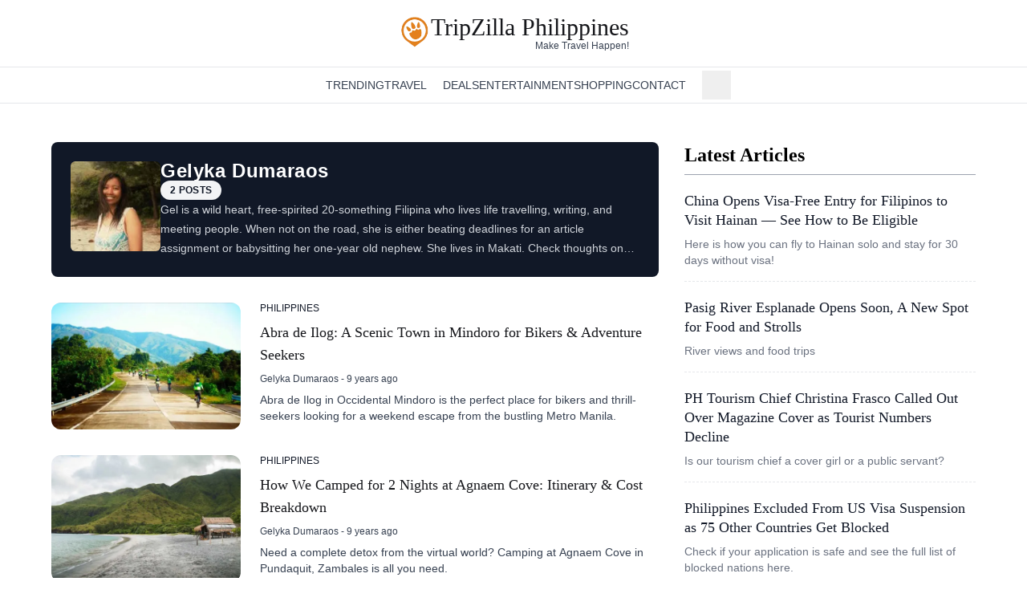

--- FILE ---
content_type: text/html;charset=utf-8
request_url: https://www.tripzilla.ph/author/gelyka-dumaraos/
body_size: 12159
content:
<!DOCTYPE html><html  lang="en-PH"><head><meta charset="utf-8"><meta name="viewport" content="width=device-width, initial-scale=1"><title>Gelyka Dumaraos, Author at TripZilla Philippines - Page 1</title><style>.details-element[open] .icon-element[data-v-57e6dc2e]{transform:rotate(90deg)}details>summary.list-none[data-v-57e6dc2e]::-webkit-details-marker,details>summary.list-none[data-v-57e6dc2e]::marker{display:none}</style><link rel="stylesheet" href="/_nuxt/entry.BuA_LRsw.css" crossorigin><style>:where(.i-mdi\:chevron-down){display:inline-block;width:1em;height:1em;background-color:currentColor;-webkit-mask-image:var(--svg);mask-image:var(--svg);-webkit-mask-repeat:no-repeat;mask-repeat:no-repeat;-webkit-mask-size:100% 100%;mask-size:100% 100%;--svg:url("data:image/svg+xml,%3Csvg xmlns='http://www.w3.org/2000/svg' viewBox='0 0 24 24' width='24' height='24'%3E%3Cpath fill='black' d='M7.41 8.58L12 13.17l4.59-4.59L18 10l-6 6l-6-6z'/%3E%3C/svg%3E")}:where(.i-pajamas\:hamburger){display:inline-block;width:1em;height:1em;background-color:currentColor;-webkit-mask-image:var(--svg);mask-image:var(--svg);-webkit-mask-repeat:no-repeat;mask-repeat:no-repeat;-webkit-mask-size:100% 100%;mask-size:100% 100%;--svg:url("data:image/svg+xml,%3Csvg xmlns='http://www.w3.org/2000/svg' viewBox='0 0 16 16' width='16' height='16'%3E%3Cpath fill='black' fill-rule='evenodd' d='M0 3.75A.75.75 0 0 1 .75 3h14.5a.75.75 0 0 1 0 1.5H.75A.75.75 0 0 1 0 3.75M0 8a.75.75 0 0 1 .75-.75h14.5a.75.75 0 0 1 0 1.5H.75A.75.75 0 0 1 0 8m.75 3.5a.75.75 0 0 0 0 1.5h14.5a.75.75 0 0 0 0-1.5z' clip-rule='evenodd'/%3E%3C/svg%3E")}:where(.i-ri\:facebook-circle-fill){display:inline-block;width:1em;height:1em;background-color:currentColor;-webkit-mask-image:var(--svg);mask-image:var(--svg);-webkit-mask-repeat:no-repeat;mask-repeat:no-repeat;-webkit-mask-size:100% 100%;mask-size:100% 100%;--svg:url("data:image/svg+xml,%3Csvg xmlns='http://www.w3.org/2000/svg' viewBox='0 0 24 24' width='24' height='24'%3E%3Cpath fill='black' d='M12.001 2c-5.523 0-10 4.477-10 10c0 4.991 3.657 9.128 8.438 9.878v-6.987h-2.54V12h2.54V9.797c0-2.506 1.492-3.89 3.777-3.89c1.094 0 2.238.195 2.238.195v2.46h-1.26c-1.243 0-1.63.771-1.63 1.562V12h2.773l-.443 2.89h-2.33v6.988C18.344 21.129 22 16.992 22 12c0-5.523-4.477-10-10-10'/%3E%3C/svg%3E")}:where(.i-ri\:instagram-line){display:inline-block;width:1em;height:1em;background-color:currentColor;-webkit-mask-image:var(--svg);mask-image:var(--svg);-webkit-mask-repeat:no-repeat;mask-repeat:no-repeat;-webkit-mask-size:100% 100%;mask-size:100% 100%;--svg:url("data:image/svg+xml,%3Csvg xmlns='http://www.w3.org/2000/svg' viewBox='0 0 24 24' width='24' height='24'%3E%3Cpath fill='black' d='M12.001 9a3 3 0 1 0 0 6a3 3 0 0 0 0-6m0-2a5 5 0 1 1 0 10a5 5 0 0 1 0-10m6.5-.25a1.25 1.25 0 0 1-2.5 0a1.25 1.25 0 0 1 2.5 0M12.001 4c-2.474 0-2.878.007-4.029.058c-.784.037-1.31.142-1.798.332a2.9 2.9 0 0 0-1.08.703a2.9 2.9 0 0 0-.704 1.08c-.19.49-.295 1.015-.331 1.798C4.007 9.075 4 9.461 4 12c0 2.475.007 2.878.058 4.029c.037.783.142 1.31.331 1.797c.17.435.37.748.702 1.08c.337.336.65.537 1.08.703c.494.191 1.02.297 1.8.333C9.075 19.994 9.461 20 12 20c2.475 0 2.878-.007 4.029-.058c.782-.037 1.308-.142 1.797-.331a2.9 2.9 0 0 0 1.08-.703c.337-.336.538-.649.704-1.08c.19-.492.296-1.018.332-1.8c.052-1.103.058-1.49.058-4.028c0-2.474-.007-2.878-.058-4.029c-.037-.782-.143-1.31-.332-1.798a2.9 2.9 0 0 0-.703-1.08a2.9 2.9 0 0 0-1.08-.704c-.49-.19-1.016-.295-1.798-.331C14.926 4.006 14.54 4 12 4m0-2c2.717 0 3.056.01 4.123.06c1.064.05 1.79.217 2.427.465c.66.254 1.216.598 1.772 1.153a4.9 4.9 0 0 1 1.153 1.772c.247.637.415 1.363.465 2.428c.047 1.066.06 1.405.06 4.122s-.01 3.056-.06 4.122s-.218 1.79-.465 2.428a4.9 4.9 0 0 1-1.153 1.772a4.9 4.9 0 0 1-1.772 1.153c-.637.247-1.363.415-2.427.465c-1.067.047-1.406.06-4.123.06s-3.056-.01-4.123-.06c-1.064-.05-1.789-.218-2.427-.465a4.9 4.9 0 0 1-1.772-1.153a4.9 4.9 0 0 1-1.153-1.772c-.248-.637-.415-1.363-.465-2.428C2.012 15.056 2 14.717 2 12s.01-3.056.06-4.122s.217-1.79.465-2.428a4.9 4.9 0 0 1 1.153-1.772A4.9 4.9 0 0 1 5.45 2.525c.637-.248 1.362-.415 2.427-.465C8.945 2.013 9.284 2 12.001 2'/%3E%3C/svg%3E")}:where(.i-ri\:twitter-x-line){display:inline-block;width:1em;height:1em;background-color:currentColor;-webkit-mask-image:var(--svg);mask-image:var(--svg);-webkit-mask-repeat:no-repeat;mask-repeat:no-repeat;-webkit-mask-size:100% 100%;mask-size:100% 100%;--svg:url("data:image/svg+xml,%3Csvg xmlns='http://www.w3.org/2000/svg' viewBox='0 0 24 24' width='24' height='24'%3E%3Cpath fill='black' d='M10.488 14.651L15.25 21h7l-7.858-10.478L20.93 3h-2.65l-5.117 5.886L8.75 3h-7l7.51 10.015L2.32 21h2.65zM16.25 19L5.75 5h2l10.5 14z'/%3E%3C/svg%3E")}:where(.i-ri\:youtube-fill){display:inline-block;width:1em;height:1em;background-color:currentColor;-webkit-mask-image:var(--svg);mask-image:var(--svg);-webkit-mask-repeat:no-repeat;mask-repeat:no-repeat;-webkit-mask-size:100% 100%;mask-size:100% 100%;--svg:url("data:image/svg+xml,%3Csvg xmlns='http://www.w3.org/2000/svg' viewBox='0 0 24 24' width='24' height='24'%3E%3Cpath fill='black' d='M12.244 4c.534.003 1.87.016 3.29.073l.504.022c1.429.067 2.857.183 3.566.38c.945.266 1.687 1.04 1.938 2.022c.4 1.56.45 4.602.456 5.339l.001.152v.174c-.007.737-.057 3.78-.457 5.339c-.254.985-.997 1.76-1.938 2.022c-.709.197-2.137.313-3.566.38l-.504.023c-1.42.056-2.756.07-3.29.072l-.235.001h-.255c-1.13-.007-5.856-.058-7.36-.476c-.944-.266-1.687-1.04-1.938-2.022c-.4-1.56-.45-4.602-.456-5.339v-.326c.006-.737.056-3.78.456-5.339c.254-.985.997-1.76 1.939-2.021c1.503-.419 6.23-.47 7.36-.476zM9.999 8.5v7l6-3.5z'/%3E%3C/svg%3E")}:where(.i-tdesign\:home){display:inline-block;width:1em;height:1em;background-color:currentColor;-webkit-mask-image:var(--svg);mask-image:var(--svg);-webkit-mask-repeat:no-repeat;mask-repeat:no-repeat;-webkit-mask-size:100% 100%;mask-size:100% 100%;--svg:url("data:image/svg+xml,%3Csvg xmlns='http://www.w3.org/2000/svg' viewBox='0 0 24 24' width='24' height='24'%3E%3Cg fill='none'%3E%3Cpath d='m3 10l9-7.5l9 7.5v11H3z'/%3E%3Cpath d='M9 14h6v7H9z'/%3E%3Cpath stroke='black' stroke-linecap='square' stroke-width='2' d='M9 14h6v7H9z'/%3E%3Cpath stroke='black' stroke-linecap='square' stroke-width='2' d='m3 10l9-7.5l9 7.5v11H3z'/%3E%3C/g%3E%3C/svg%3E")}:where(.i-tdesign\:search){display:inline-block;width:1em;height:1em;background-color:currentColor;-webkit-mask-image:var(--svg);mask-image:var(--svg);-webkit-mask-repeat:no-repeat;mask-repeat:no-repeat;-webkit-mask-size:100% 100%;mask-size:100% 100%;--svg:url("data:image/svg+xml,%3Csvg xmlns='http://www.w3.org/2000/svg' viewBox='0 0 24 24' width='24' height='24'%3E%3Cg fill='none'%3E%3Cpath d='M15.803 15.803A7.5 7.5 0 1 1 5.197 5.197a7.5 7.5 0 0 1 10.606 10.606'/%3E%3Cpath stroke='black' stroke-linecap='square' stroke-width='2' d='m15.803 15.804l5.303 5.303m-5.303-5.304A7.5 7.5 0 1 1 5.197 5.197a7.5 7.5 0 0 1 10.606 10.606Z'/%3E%3C/g%3E%3C/svg%3E")}</style><link rel="modulepreload" as="script" crossorigin href="/_nuxt/BpQo8uwf.js"><link rel="modulepreload" as="script" crossorigin href="/_nuxt/CzV4rIBE.js"><link rel="modulepreload" as="script" crossorigin href="/_nuxt/CJ1YAJU_.js"><link rel="modulepreload" as="script" crossorigin href="/_nuxt/O47qwzGp.js"><link rel="modulepreload" as="script" crossorigin href="/_nuxt/Cq-YGNXL.js"><link rel="modulepreload" as="script" crossorigin href="/_nuxt/Dbfci74Q.js"><link rel="modulepreload" as="script" crossorigin href="/_nuxt/ISHsfvXf.js"><link rel="modulepreload" as="script" crossorigin href="/_nuxt/C-73MKcS.js"><link rel="modulepreload" as="script" crossorigin href="/_nuxt/BMMX6F1a.js"><link rel="modulepreload" as="script" crossorigin href="/_nuxt/DlFal0zP.js"><link rel="modulepreload" as="script" crossorigin href="/_nuxt/71gYvfcA.js"><link rel="modulepreload" as="script" crossorigin href="/_nuxt/Dkck63ou.js"><link rel="preload" as="fetch" fetchpriority="low" crossorigin="anonymous" href="/_nuxt/builds/meta/f3d1d2b0-e853-43d8-a749-2691752c9ed8.json"><meta name="facebook-domain-verification" content="kvku39u8cvwjiza5fc7uwgzev7dn8c"><link rel="icon" type="image/x-icon" href="/favicon.ico"><link rel="apple-touch-icon" sizes="57x57" href="/favicons/apple-icon-57x57.png"><link rel="apple-touch-icon" sizes="60x60" href="/favicons/apple-icon-60x60.png"><link rel="apple-touch-icon" sizes="72x72" href="/favicons/apple-icon-72x72.png"><link rel="apple-touch-icon" sizes="76x76" href="/favicons/apple-icon-76x76.png"><link rel="apple-touch-icon" sizes="114x114" href="/favicons/apple-icon-114x114.png"><link rel="apple-touch-icon" sizes="120x120" href="/favicons/apple-icon-120x120.png"><link rel="apple-touch-icon" sizes="144x144" href="/favicons/apple-icon-144x144.png"><link rel="apple-touch-icon" sizes="152x152" href="/favicons/apple-icon-152x152.png"><link rel="apple-touch-icon" sizes="180x180" href="/favicons/apple-icon-180x180.png"><link rel="icon" type="image/png" sizes="192x192" href="/favicons/android-icon-192x192.png"><link rel="icon" type="image/png" sizes="32x32" href="/favicons/favicon-32x32.png"><link rel="icon" type="image/png" sizes="96x96" href="/favicons/favicon-96x96.png"><link rel="icon" type="image/png" sizes="16x16" href="/favicons/favicon-16x16.png"><link rel="manifest" href="/favicons/manifest.json"><script>(function(w,d,s,l,i){w[l]=w[l]||[];w[l].push({'gtm.start':
            new Date().getTime(),event:'gtm.js'});var f=d.getElementsByTagName(s)[0],
            j=d.createElement(s),dl=l!='dataLayer'?'&l='+l:'';j.async=true;j.src=
            'https://www.googletagmanager.com/gtm.js?id='+i+dl;f.parentNode.insertBefore(j,f);
            })(window,document,'script','dataLayer','GTM-TH2XDX55');</script><script>(function (s, t, a, y, twenty, two) {
    s.Stay22 = s.Stay22 || {};
    s.Stay22.params = { lmaID: '68273db64322fa292001f064' };
    twenty = t.createElement(a);
    two = t.getElementsByTagName(a)[0];
    twenty.async = 1;
    twenty.src = y;
    two.parentNode.insertBefore(twenty, two);
  })(window, document, 'script', 'https://scripts.stay22.com/letmeallez.js');
</script><link rel="canonical" href="https://www.tripzilla.ph/author/gelyka-dumaraos/"><meta name="description" content><meta property="og:title" content="Gelyka Dumaraos"><meta property="og:description" content="Gel is a wild heart, free-spirited 20-something Filipina who lives life travelling, writing, and meeting people. When not on the road, she is either beating deadlines for an article assignment or babysitting her one-year old nephew. She lives in Makati. Check thoughts on travel, life, and love at <a href=&quot;http://www.musingsandpathways.com/&quot;>Musings and Pathways</a>."><meta property="og:image" content="https://static.tripzilla.ph/media/122393/conversions/Gelyka-Dumaraos-w512.webp"><meta property="og:url" content="https://www.tripzilla.ph/author/gelyka-dumaraos/"><meta name="twitter:title" content="Gelyka Dumaraos"><meta name="twitter:description" content="Gel is a wild heart, free-spirited 20-something Filipina who lives life travelling, writing, and meeting people. When not on the road, she is either beating deadlines for an article assignment or babysitting her one-year old nephew. She lives in Makati. Check thoughts on travel, life, and love at <a href=&quot;http://www.musingsandpathways.com/&quot;>Musings and Pathways</a>."><meta name="twitter:image" content="https://static.tripzilla.ph/media/122393/conversions/Gelyka-Dumaraos-w512.webp"><meta name="twitter:card" content="summary"><script type="module" src="/_nuxt/BpQo8uwf.js" crossorigin></script></head><body><div id="__nuxt"><div class="flex min-h-screen flex-col bg-white font-sans"><div class="relative mx-auto flex w-full flex-col bg-white sm:py-0" data-v-57e6dc2e><div class="relative z-30 flex flex-col items-center border-b border-gray-100 bg-white px-4 text-center sm:mx-auto sm:border-none sm:px-0" data-v-57e6dc2e><div class="flex w-full items-center justify-between py-2 sm:py-5" data-v-57e6dc2e><a href="/" class="text-xl font-bold" data-v-57e6dc2e><div class="flex items-center gap-1 sm:items-start" data-v-57e6dc2e><img src="/img/logo-orange.webp" width="150" height="150" alt="TripZilla Logo" class="size-[30px] md:size-[40px]"><div class="text-[#16171b] flex flex-col items-end"><span class="font-serif text-xl font-normal leading-[1.12] md:text-3xl md:leading-[.9]">TripZilla Philippines</span><span class="text-gray-700 inline-block pl-1 pt-1 font-sans text-[11px] font-medium leading-none sm:mt-0 sm:text-xs sm:leading-none"> Make Travel Happen! </span></div></div></a><div class="block sm:hidden" data-v-57e6dc2e><button class="p-2" aria-label="Open Navigation" data-v-57e6dc2e><span class="iconify i-pajamas:hamburger h-5 w-5 text-gray-700" aria-hidden="true" style="" data-v-57e6dc2e></span></button></div></div></div><ul class="hidden flex-wrap justify-center border-y border-gray-200 px-1 sm:flex sm:items-center sm:gap-x-6" data-v-57e6dc2e><li data-v-57e6dc2e><a href="/" class="flex items-center p-2" aria-label="Homepage" data-v-57e6dc2e><span class="iconify i-tdesign:home h-5 w-5 text-gray-700" aria-hidden="true" style="" data-v-57e6dc2e></span></a></li><!--[--><li class="group relative flex cursor-pointer whitespace-nowrap py-3 text-sm font-medium uppercase text-gray-700 hover:text-orange-600" data-v-57e6dc2e><a href="/category/trending" class="" data-v-57e6dc2e>Trending</a><!----><!----></li><li class="group relative flex cursor-pointer whitespace-nowrap py-3 text-sm font-medium uppercase text-gray-700 hover:text-orange-600" data-v-57e6dc2e><a href="/category/travel" class="" data-v-57e6dc2e>Travel</a><span class="iconify i-mdi:chevron-down h-5 w-5" aria-hidden="true" style="" data-v-57e6dc2e></span><ul class="absolute z-10 hidden min-w-[240px] translate-y-6 flex-col gap-1 whitespace-nowrap rounded bg-white py-3 shadow-lg before:absolute before:inset-x-0 before:top-0 before:-translate-y-3 before:py-2 group-hover:flex" data-v-57e6dc2e><!--[--><li class="relative z-20" data-v-57e6dc2e><a href="/category/travel/travel-inspiration" class="block px-5 py-2 text-[13px] font-medium text-gray-700 hover:bg-gray-50 hover:text-orange-600" data-v-57e6dc2e>Travel Inspiration</a></li><li class="relative z-20" data-v-57e6dc2e><a href="/category/travel/travel-stories" class="block px-5 py-2 text-[13px] font-medium text-gray-700 hover:bg-gray-50 hover:text-orange-600" data-v-57e6dc2e>Travel Stories</a></li><li class="relative z-20" data-v-57e6dc2e><a href="/category/travel/trip-planning" class="block px-5 py-2 text-[13px] font-medium text-gray-700 hover:bg-gray-50 hover:text-orange-600" data-v-57e6dc2e>Trip Planning</a></li><!--]--></ul></li><li class="group relative flex cursor-pointer whitespace-nowrap py-3 text-sm font-medium uppercase text-gray-700 hover:text-orange-600" data-v-57e6dc2e><a href="/deals" class="" data-v-57e6dc2e>Deals</a><!----><!----></li><li class="group relative flex cursor-pointer whitespace-nowrap py-3 text-sm font-medium uppercase text-gray-700 hover:text-orange-600" data-v-57e6dc2e><a href="/category/digital-life/entertainment" class="" data-v-57e6dc2e>Entertainment</a><!----><!----></li><li class="group relative flex cursor-pointer whitespace-nowrap py-3 text-sm font-medium uppercase text-gray-700 hover:text-orange-600" data-v-57e6dc2e><a href="/category/shopping" class="" data-v-57e6dc2e>Shopping</a><!----><!----></li><li class="group relative flex cursor-pointer whitespace-nowrap py-3 text-sm font-medium uppercase text-gray-700 hover:text-orange-600" data-v-57e6dc2e><a href="https://www.tripzilla.com/advertise-with-us" rel="noopener noreferrer" target="_blank" data-v-57e6dc2e>Contact</a><span class="iconify i-mdi:chevron-down h-5 w-5" aria-hidden="true" style="" data-v-57e6dc2e></span><ul class="absolute z-10 hidden min-w-[240px] translate-y-6 flex-col gap-1 whitespace-nowrap rounded bg-white py-3 shadow-lg before:absolute before:inset-x-0 before:top-0 before:-translate-y-3 before:py-2 group-hover:flex" data-v-57e6dc2e><!--[--><li class="relative z-20" data-v-57e6dc2e><a href="https://www.tripzilla.com/advertise-with-us" rel="noopener noreferrer" target="_blank" class="block px-5 py-2 text-[13px] font-medium text-gray-700 hover:bg-gray-50 hover:text-orange-600" data-v-57e6dc2e>Advertise with Us</a></li><li class="relative z-20" data-v-57e6dc2e><a href="/contact-us" class="block px-5 py-2 text-[13px] font-medium text-gray-700 hover:bg-gray-50 hover:text-orange-600" data-v-57e6dc2e>Contact Us</a></li><li class="relative z-20" data-v-57e6dc2e><a href="/about" class="block px-5 py-2 text-[13px] font-medium text-gray-700 hover:bg-gray-50 hover:text-orange-600" data-v-57e6dc2e>Our Team</a></li><li class="relative z-20" data-v-57e6dc2e><a href="/tripzilla-philippines-careers" class="block px-5 py-2 text-[13px] font-medium text-gray-700 hover:bg-gray-50 hover:text-orange-600" data-v-57e6dc2e>Careers</a></li><!--]--></ul></li><!--]--><div class="relative" data-v-57e6dc2e><!--[--><button class="flex items-center gap-1 whitespace-nowrap p-2 text-sm font-medium uppercase text-gray-700 hover:text-gray-900 sm:mx-0" aria-label="Open Search Input"><span class="iconify i-tdesign:search h-5 w-5 text-gray-700" aria-hidden="true" style=""></span><span class="inline-block sm:sr-only">Search</span></button><!----><!--]--></div></ul><div class="-translate-y-full absolute inset-x-0 top-[51px] z-10 flex w-full flex-col bg-white px-4 py-2 transition-transform duration-200 ease-in sm:hidden" data-v-57e6dc2e><!--[--><div class="inline-block cursor-pointer whitespace-nowrap py-1 text-center text-sm font-medium uppercase text-gray-700 hover:text-gray-900" data-v-57e6dc2e><details class="w-full bg-white" data-v-57e6dc2e><summary class="text-dark flex w-full list-none justify-between bg-white px-2 py-1" data-v-57e6dc2e><a href="/category/trending" class="" data-v-57e6dc2e>Trending</a><!----></summary><!----></details></div><div class="inline-block cursor-pointer whitespace-nowrap py-1 text-center text-sm font-medium uppercase text-gray-700 hover:text-gray-900" data-v-57e6dc2e><details class="w-full bg-white" data-v-57e6dc2e><summary class="text-dark flex w-full list-none justify-between bg-white px-2 py-1" data-v-57e6dc2e><a href="/category/travel" class="" data-v-57e6dc2e>Travel</a><span class="iconify i-mdi:chevron-down h-5 w-5" aria-hidden="true" style="" data-v-57e6dc2e></span></summary><!--[--><a href="/category/travel/travel-inspiration" class="flex flex-col py-2 pl-8 text-start" data-v-57e6dc2e>Travel Inspiration</a><a href="/category/travel/travel-stories" class="flex flex-col py-2 pl-8 text-start" data-v-57e6dc2e>Travel Stories</a><a href="/category/travel/trip-planning" class="flex flex-col py-2 pl-8 text-start" data-v-57e6dc2e>Trip Planning</a><!--]--></details></div><div class="inline-block cursor-pointer whitespace-nowrap py-1 text-center text-sm font-medium uppercase text-gray-700 hover:text-gray-900" data-v-57e6dc2e><details class="w-full bg-white" data-v-57e6dc2e><summary class="text-dark flex w-full list-none justify-between bg-white px-2 py-1" data-v-57e6dc2e><a href="/deals" class="" data-v-57e6dc2e>Deals</a><!----></summary><!----></details></div><div class="inline-block cursor-pointer whitespace-nowrap py-1 text-center text-sm font-medium uppercase text-gray-700 hover:text-gray-900" data-v-57e6dc2e><details class="w-full bg-white" data-v-57e6dc2e><summary class="text-dark flex w-full list-none justify-between bg-white px-2 py-1" data-v-57e6dc2e><a href="/category/digital-life/entertainment" class="" data-v-57e6dc2e>Entertainment</a><!----></summary><!----></details></div><div class="inline-block cursor-pointer whitespace-nowrap py-1 text-center text-sm font-medium uppercase text-gray-700 hover:text-gray-900" data-v-57e6dc2e><details class="w-full bg-white" data-v-57e6dc2e><summary class="text-dark flex w-full list-none justify-between bg-white px-2 py-1" data-v-57e6dc2e><a href="/category/shopping" class="" data-v-57e6dc2e>Shopping</a><!----></summary><!----></details></div><div class="inline-block cursor-pointer whitespace-nowrap py-1 text-center text-sm font-medium uppercase text-gray-700 hover:text-gray-900" data-v-57e6dc2e><details class="w-full bg-white" data-v-57e6dc2e><summary class="text-dark flex w-full list-none justify-between bg-white px-2 py-1" data-v-57e6dc2e><a href="https://www.tripzilla.com/advertise-with-us" rel="noopener noreferrer" data-v-57e6dc2e>Contact</a><span class="iconify i-mdi:chevron-down h-5 w-5" aria-hidden="true" style="" data-v-57e6dc2e></span></summary><!--[--><a href="https://www.tripzilla.com/advertise-with-us" rel="noopener noreferrer" class="flex flex-col py-2 pl-8 text-start" data-v-57e6dc2e>Advertise with Us</a><a href="/contact-us" class="flex flex-col py-2 pl-8 text-start" data-v-57e6dc2e>Contact Us</a><a href="/about" class="flex flex-col py-2 pl-8 text-start" data-v-57e6dc2e>Our Team</a><a href="/tripzilla-philippines-careers" class="flex flex-col py-2 pl-8 text-start" data-v-57e6dc2e>Careers</a><!--]--></details></div><!--]--><div class="relative" data-v-57e6dc2e><!--[--><button class="flex items-center gap-1 whitespace-nowrap p-2 text-sm font-medium uppercase text-gray-700 hover:text-gray-900 sm:mx-0" aria-label="Open Search Input"><span class="iconify i-tdesign:search h-5 w-5 text-gray-700" aria-hidden="true" style=""></span><span class="inline-block sm:sr-only">Search</span></button><!----><!--]--></div></div></div><div class="flex-1"><!--[--><div class="nuxt-loading-indicator" style="position:fixed;top:0;right:0;left:0;pointer-events:none;width:auto;height:3px;opacity:0;background:#16171B;background-size:0% auto;transform:scaleX(0%);transform-origin:left;transition:transform 0.1s, height 0.4s, opacity 0.4s;z-index:999999;"></div><div class="mx-auto grid max-w-7xl grid-cols-12 px-4 py-12 sm:px-6 md:gap-x-8 md:px-6 lg:px-16"><div class="col-span-full w-full md:col-span-8"><div class="flex w-full items-start justify-start gap-6 rounded-lg bg-gray-900 px-6 py-6 text-center md:flex-row"><img class="h-24 w-24 shrink-0 rounded-md object-cover md:h-28 md:w-28" src="https://static.tripzilla.ph/media/122393/conversions/Gelyka-Dumaraos-w128.webp" alt="Gelyka Dumaraos avatar"><div class="flex w-full flex-col items-start gap-3"><h1 class="text-xl font-bold leading-none tracking-wide text-white md:text-start lg:text-2xl/none">Gelyka Dumaraos</h1><span class="inline-block rounded-xl bg-gray-100 px-3 py-1 text-xs font-semibold uppercase tracking-wide text-gray-900">2 Posts </span><p class="line-clamp-3 text-start text-sm leading-6 text-gray-300 md:px-0 md:text-start lg:mx-0">Gel is a wild heart, free-spirited 20-something Filipina who lives life travelling, writing, and meeting people. When not on the road, she is either beating deadlines for an article assignment or babysitting her one-year old nephew. She lives in Makati. Check thoughts on travel, life, and love at &lt;a href=&quot;http://www.musingsandpathways.com/&quot;&gt;Musings and Pathways&lt;/a&gt;.</p></div></div><!--[--><div><div class="my-8 grid grid-cols-12 gap-3 md:gap-6"><a href="/abra-de-ilog-mindoro-bikers-adventure-seekers/11586" class="col-span-full md:col-span-4"><img height="514" width="768" src="https://static.tripzilla.ph/media/118685/conversions/abra-de-ilog-w512.webp" alt="image for article Abra de Ilog: A Scenic Town in Mindoro for Bikers &amp; Adventure Seekers" title="Abra de Ilog: A Scenic Town in Mindoro for Bikers &amp; Adventure Seekers" class="aspect-[5/3] w-full rounded-xl object-cover transition duration-500 hover:brightness-75"></a><div class="col-span-full flex flex-col md:col-span-8"><!--[--><a href="/category/philippines" class="min-w-[48px] pb-4 pt-2 text-left text-xs font-medium leading-tight text-gray-900 sm:pb-2 sm:pt-0"><span class="uppercase">Philippines</span></a><!--]--><a href="/abra-de-ilog-mindoro-bikers-adventure-seekers/11586" class="text-left font-serif text-lg text-black transition duration-500 hover:text-blue-600" title="Abra de Ilog: A Scenic Town in Mindoro for Bikers &amp; Adventure Seekers">Abra de Ilog: A Scenic Town in Mindoro for Bikers &amp; Adventure Seekers</a><div class="py-2 text-left text-xs text-gray-700"><a aria-current="page" href="/author/gelyka-dumaraos" class="router-link-active router-link-exact-active justify-self-end transition duration-500 hover:underline" title="Post by Gelyka Dumaraos">Gelyka Dumaraos</a><!----> - <time class="before:content justify-self-start">9 years ago</time></div><p class="line-clamp-2 text-left text-sm text-gray-700">Abra de Ilog in Occidental Mindoro is the perfect place for bikers and thrill-seekers looking for a weekend escape from the bustling Metro Manila.
</p></div></div></div><div><div class="my-8 grid grid-cols-12 gap-3 md:gap-6"><a href="/agnaem-cove-zambales-camping-itinerary/11623" class="col-span-full md:col-span-4"><img height="512" width="768" src="https://static.tripzilla.ph/media/119255/conversions/Agnaem-Cove-w512.webp" alt="image for article How We Camped for 2 Nights at Agnaem Cove: Itinerary &amp; Cost Breakdown" title="How We Camped for 2 Nights at Agnaem Cove: Itinerary &amp; Cost Breakdown" class="aspect-[5/3] w-full rounded-xl object-cover transition duration-500 hover:brightness-75"></a><div class="col-span-full flex flex-col md:col-span-8"><!--[--><a href="/category/philippines" class="min-w-[48px] pb-4 pt-2 text-left text-xs font-medium leading-tight text-gray-900 sm:pb-2 sm:pt-0"><span class="uppercase">Philippines</span></a><!--]--><a href="/agnaem-cove-zambales-camping-itinerary/11623" class="text-left font-serif text-lg text-black transition duration-500 hover:text-blue-600" title="How We Camped for 2 Nights at Agnaem Cove: Itinerary &amp; Cost Breakdown">How We Camped for 2 Nights at Agnaem Cove: Itinerary &amp; Cost Breakdown</a><div class="py-2 text-left text-xs text-gray-700"><a aria-current="page" href="/author/gelyka-dumaraos" class="router-link-active router-link-exact-active justify-self-end transition duration-500 hover:underline" title="Post by Gelyka Dumaraos">Gelyka Dumaraos</a><!----> - <time class="before:content justify-self-start">9 years ago</time></div><p class="line-clamp-2 text-left text-sm text-gray-700">Need a complete detox from the virtual world? Camping at Agnaem Cove in Pundaquit, Zambales is all you need. 
</p></div></div></div><!--]--><!----></div><div class="col-span-full md:col-span-4"><div><div><h3 class="border-b border-gray-400 pb-2 font-serif text-2xl font-semibold"> Latest Articles </h3></div><ul class="divide-y divide-dashed divide-gray-200"><!--[--><li><article title="China Opens Visa-Free Entry for Filipinos to Visit Hainan — See How to Be Eligible" class="py-4"><header class="mt-1 text-left text-lg font-medium leading-6"><a href="/china-visa-free-hainan-guide-filipinos/25830" class="text-left font-serif text-lg leading-tight text-gray-900 hover:text-blue-600">China Opens Visa-Free Entry for Filipinos to Visit Hainan — See How to Be Eligible</a></header><p class="mt-2 line-clamp-2 text-left text-sm text-gray-500">Here is how you can fly to Hainan solo and stay for 30 days without visa!</p></article></li><li><article title="Pasig River Esplanade Opens Soon, A New Spot for Food and Strolls" class="py-4"><header class="mt-1 text-left text-lg font-medium leading-6"><a href="/pasig-river-esplanade-food-strolls/25829" class="text-left font-serif text-lg leading-tight text-gray-900 hover:text-blue-600">Pasig River Esplanade Opens Soon, A New Spot for Food and Strolls</a></header><p class="mt-2 line-clamp-2 text-left text-sm text-gray-500">River views and food trips</p></article></li><li><article title="PH Tourism Chief Christina Frasco Called Out Over Magazine Cover as Tourist Numbers Decline" class="py-4"><header class="mt-1 text-left text-lg font-medium leading-6"><a href="/ph-tourism-chief-christina-frasco-magazine-cover-backlash/25810" class="text-left font-serif text-lg leading-tight text-gray-900 hover:text-blue-600">PH Tourism Chief Christina Frasco Called Out Over Magazine Cover as Tourist Numbers Decline</a></header><p class="mt-2 line-clamp-2 text-left text-sm text-gray-500">Is our tourism chief a cover girl or a public servant?</p></article></li><li><article title="Philippines Excluded From US Visa Suspension as 75 Other Countries Get Blocked" class="py-4"><header class="mt-1 text-left text-lg font-medium leading-6"><a href="/philippines-excluded-us-visa-suspension-2026/25809" class="text-left font-serif text-lg leading-tight text-gray-900 hover:text-blue-600">Philippines Excluded From US Visa Suspension as 75 Other Countries Get Blocked</a></header><p class="mt-2 line-clamp-2 text-left text-sm text-gray-500">Check if your application is safe and see the full list of blocked nations here.</p></article></li><li><article title="Where to Stay in Cebu for Sinulog 2026: Hotels Near the Grand Parade Route" class="py-4"><header class="mt-1 text-left text-lg font-medium leading-6"><a href="/sinulog-2026-cebu-hotels-guide-avoid-traffic/25801" class="text-left font-serif text-lg leading-tight text-gray-900 hover:text-blue-600">Where to Stay in Cebu for Sinulog 2026: Hotels Near the Grand Parade Route</a></header><p class="mt-2 line-clamp-2 text-left text-sm text-gray-500">So, you&amp;#039;re attending 

Sinulog

 but don&amp;#039;t know where else to book because everything’s already fully booked? As of early January 2026, hotel occupancy in 

Cebu City

 has already hit 90 percent. Properties along the parade route and near...</p></article></li><!--]--></ul></div></div></div><!--]--></div><footer class="bg-black" aria-labelledby="footer-heading"><h2 id="footer-heading" class="sr-only">Footer</h2><div class="mx-auto max-w-7xl px-6 pb-8 pt-16 sm:pt-24 lg:px-8 lg:pt-32"><div class="xl:grid xl:grid-cols-3 xl:gap-16"><div class="space-y-8"><a href="/" class=""><div class="flex items-center gap-1 sm:items-start"><img src="/img/logo-orange.webp" width="150" height="150" alt="TripZilla Logo" class="size-[30px] md:size-[40px]"><div class="text-[#fff] flex flex-col items-end"><span class="font-serif text-xl font-normal leading-[1.12] md:text-3xl md:leading-[.9]">TripZilla Philippines</span><span class="text-gray-300 inline-block pl-1 pt-1 font-sans text-[11px] font-medium leading-none sm:mt-0 sm:text-xs sm:leading-none"> Make Travel Happen! </span></div></div></a><p class="text-sm leading-6 text-gray-300">TripZilla Philippines is every Filipino&#39;s source of content on where to go and what to do, highlighting the greatest trends, places, food, and people.</p><div class="flex space-x-6"><!--[--><a href="https://www.facebook.com/TripZillaPH/" rel="noopener noreferrer" class="text-gray-500 hover:text-gray-400"><span class="sr-only">Facebook</span><span class="iconify i-ri:facebook-circle-fill h-6 w-6 fill-current" aria-hidden="true" style=""></span></a><a href="https://www.instagram.com/TripZillaph/" rel="noopener noreferrer" class="text-gray-500 hover:text-gray-400"><span class="sr-only">Instagram</span><span class="iconify i-ri:instagram-line h-6 w-6 fill-current" aria-hidden="true" style=""></span></a><a href="https://x.com/TripZillaMag" rel="noopener noreferrer" class="text-gray-500 hover:text-gray-400"><span class="sr-only">Twitter</span><span class="iconify i-ri:twitter-x-line h-6 w-6 fill-current" aria-hidden="true" style=""></span></a><a href="https://www.youtube.com/@TripZillaTravel" rel="noopener noreferrer" class="text-gray-500 hover:text-gray-400"><span class="sr-only">Youtube</span><span class="iconify i-ri:youtube-fill h-6 w-6 fill-current" aria-hidden="true" style=""></span></a><!--]--></div></div><div class="mt-16 grid grid-cols-2 gap-x-4 gap-y-8 md:grid-cols-4 xl:col-span-2 xl:mt-0"><div><h3 class="text-sm font-semibold leading-6 text-white"> Our Network </h3><ul role="list" class="mt-6 space-y-4"><!--[--><li><a href="https://www.tripzilla.com/" rel="noopener noreferrer" target="_blank" class="text-sm leading-6 text-gray-300 hover:text-white">TripZilla.com</a></li><li><a href="https://www.tripzilla.id/" rel="noopener noreferrer" target="_blank" class="text-sm leading-6 text-gray-300 hover:text-white">TripZilla.id</a></li><li><a href="https://www.tripzilla.in/" rel="noopener noreferrer" target="_blank" class="text-sm leading-6 text-gray-300 hover:text-white">TripZilla.in</a></li><li><a href="https://www.tripzilla.my/" rel="noopener noreferrer" target="_blank" class="text-sm leading-6 text-gray-300 hover:text-white">TripZilla.my</a></li><!--]--></ul></div><div><h3 class="text-sm font-semibold leading-6 text-white"> </h3><ul role="list" class="mt-6 space-y-4"><!--[--><li><a href="https://www.tripzilla.sg/" rel="noopener noreferrer" target="_blank" class="text-sm leading-6 text-gray-300 hover:text-white">TripZilla.sg</a></li><li><a href="https://www.halalzilla.com/" rel="noopener noreferrer" target="_blank" class="text-sm leading-6 text-gray-300 hover:text-white">HalalZilla.com</a></li><li><a href="https://www.travelexcellenceaward.com/" rel="noopener noreferrer" target="_blank" class="text-sm leading-6 text-gray-300 hover:text-white">TravelExcellenceAward.com</a></li><!--]--></ul></div><div><h3 class="text-sm font-semibold leading-6 text-white">Pages</h3><ul role="list" class="mt-6 space-y-4"><!--[--><li><a href="/contact-us" class="text-sm leading-6 text-gray-300 hover:text-white">Contact Us</a></li><li><a href="/terms-of-use" class="text-sm leading-6 text-gray-300 hover:text-white">Terms of Use</a></li><li><a href="/privacy-policy" class="text-sm leading-6 text-gray-300 hover:text-white">Privacy Policy</a></li><!--]--></ul></div><div><h3 class="text-sm font-semibold leading-6 text-white"> Download Our App </h3><div class="mt-6 flex flex-col gap-2.5"><a href="https://play.google.com/store/apps/details?id=com.tripzilla.app" rel="noopener noreferrer" target="_blank" class="inline-flex items-center justify-center gap-3 rounded-lg bg-gray-950 px-3 py-2.5 text-white hover:bg-gray-800 focus:outline-none focus:ring-2 focus:ring-gray-300 sm:w-auto sm:px-5"><svg xmlns="http://www.w3.org/2000/svg" xmlns:xlink="http://www.w3.org/1999/xlink" aria-hidden="true" role="img" class="iconify iconify--logos h-7 w-7 flex-shrink-0" style="" width="0.91em" height="1em" viewBox="0 0 256 283"><path fill="#EA4335" d="M119.553 134.916L1.06 259.061a32.14 32.14 0 0 0 47.062 19.071l133.327-75.934z"/><path fill="#FBBC04" d="M239.37 113.814L181.715 80.79l-64.898 56.95l65.162 64.28l57.216-32.67a31.345 31.345 0 0 0 0-55.537z"/><path fill="#4285F4" d="M1.06 23.487A30.6 30.6 0 0 0 0 31.61v219.327a32.3 32.3 0 0 0 1.06 8.124l122.555-120.966z"/><path fill="#34A853" d="m120.436 141.274l61.278-60.483L48.564 4.503A32.85 32.85 0 0 0 32.051 0C17.644-.028 4.978 9.534 1.06 23.399z"/></svg><div class="text-left"><div class="mb-1 text-xs">Download on the</div><div class="-mt-1 font-sans text-sm font-semibold"> Google Play </div></div></a><a href="https://apps.apple.com/app/tripzilla-travel-magazine/id6740318489" rel="noopener noreferrer" target="_blank" class="inline-flex items-center justify-center gap-3 rounded-lg bg-gray-950 px-2 py-2.5 text-white hover:bg-gray-800 focus:outline-none focus:ring-2 focus:ring-gray-300 sm:w-auto sm:px-5"><svg xmlns="http://www.w3.org/2000/svg" xmlns:xlink="http://www.w3.org/1999/xlink" aria-hidden="true" role="img" class="iconify iconify--cib h-7 w-7 flex-shrink-0" style="" width="1em" height="1em" viewBox="0 0 32 32"><path fill="currentColor" d="M9.438 31.401a7 7 0 0 1-1.656-1.536a20 20 0 0 1-1.422-1.938a18.9 18.9 0 0 1-2.375-4.849c-.667-2-.99-3.917-.99-5.792c0-2.094.453-3.922 1.339-5.458a7.7 7.7 0 0 1 2.797-2.906a7.45 7.45 0 0 1 3.786-1.12q.705.002 1.51.198c.385.109.854.281 1.427.495c.729.281 1.13.453 1.266.495c.427.156.786.224 1.068.224c.214 0 .516-.068.859-.172c.193-.068.557-.188 1.078-.411c.516-.188.922-.349 1.245-.469c.495-.146.974-.281 1.401-.349a6.7 6.7 0 0 1 1.531-.063a9 9 0 0 1 2.589.557c1.359.547 2.458 1.401 3.276 2.615a6.4 6.4 0 0 0-.969.734a8.2 8.2 0 0 0-1.641 2.005a6.8 6.8 0 0 0-.859 3.359c.021 1.443.391 2.714 1.12 3.813a7.2 7.2 0 0 0 2.047 2.047c.417.281.776.474 1.12.604c-.161.5-.333.984-.536 1.464a19 19 0 0 1-1.667 3.083c-.578.839-1.031 1.464-1.375 1.88c-.536.635-1.052 1.12-1.573 1.458c-.573.38-1.25.583-1.938.583a4.4 4.4 0 0 1-1.38-.167c-.385-.13-.766-.271-1.141-.432a9 9 0 0 0-1.203-.453a6.3 6.3 0 0 0-3.099-.005c-.417.12-.818.26-1.214.432c-.557.234-.927.391-1.141.458c-.427.125-.87.203-1.318.229c-.693 0-1.339-.198-1.979-.599zm9.14-24.615c-.906.453-1.771.646-2.63.583c-.135-.865 0-1.75.359-2.719a7.3 7.3 0 0 1 1.333-2.24A7.1 7.1 0 0 1 19.812.733q1.319-.68 2.521-.734c.104.906 0 1.797-.333 2.76a8 8 0 0 1-1.333 2.344a6.8 6.8 0 0 1-2.115 1.682z"/></svg><div class="text-left"><div class="mb-1 text-xs">Download on the</div><div class="-mt-1 font-sans text-sm font-semibold"> App Store </div></div></a></div></div></div></div><div class="mt-16 border-t border-white/10 pt-8 sm:mt-20 lg:mt-24"><p class="text-xs leading-5 text-gray-400"> © 2026 TripZilla Philippines. All rights reserved. </p></div></div></footer></div></div><div id="teleports"></div><script type="application/ld+json" data-nuxt-schema-org="true" data-hid="schema-org-graph">{"@context":"https://schema.org","@graph":[{"@id":"https://www.tripzilla.ph/#website","@type":"WebSite","name":"nuxt-app","url":"https://www.tripzilla.ph/","publisher":{"@id":"https://www.tripzilla.ph/#identity"}},{"@id":"https://www.tripzilla.ph/author/gelyka-dumaraos#webpage","name":"Gelyka Dumaraos, Author at TripZilla Philippines","url":"https://www.tripzilla.ph/author/gelyka-dumaraos","@type":["WebPage","ProfilePage"],"about":{"@id":"https://www.tripzilla.ph/#identity"},"isPartOf":{"@id":"https://www.tripzilla.ph/#website"},"mainEntity":{"@type":"Person","name":"Gelyka Dumaraos","url":"https://www.tripzilla.ph/author/gelyka-dumaraos/","image":"https://static.tripzilla.ph/media/122393/conversions/Gelyka-Dumaraos-w128.webp","description":"Gel is a wild heart, free-spirited 20-something Filipina who lives life travelling, writing, and meeting people. When not on the road, she is either beating deadlines for an article assignment or babysitting her one-year old nephew. She lives in Makati. Check thoughts on travel, life, and love at \u003Ca href=\"http://www.musingsandpathways.com/\">Musings and Pathways\u003C/a>."},"potentialAction":[{"@type":"ReadAction","target":["https://www.tripzilla.ph/author/gelyka-dumaraos"]}],"primaryImageOfPage":{"@id":"https://www.tripzilla.ph/#logo"}},{"@id":"https://www.tripzilla.ph/#identity","@type":"Organization","description":"TripZilla Philippines is every Filipino's source of content on where to go and what to do, highlighting the greatest trends, places, food, and people.","name":"TripZilla Ph","url":"https://tripzilla.ph"},{"@id":"https://www.tripzilla.ph/#logo","@type":"ImageObject","caption":"TripZilla Ph","contentUrl":"https://www.tripzilla.ph/img/logo-orange.webp","url":"https://www.tripzilla.ph/img/logo-orange.webp"},{"@id":"https://www.tripzilla.ph/#organization","@type":"Organization","logo":"https://www.tripzilla.ph/img/logo-orange.webp","name":"TripZilla Ph","url":"https://tripzilla.ph"}]}</script><script type="application/json" data-nuxt-data="nuxt-app" data-ssr="true" id="__NUXT_DATA__">[["ShallowReactive",1],{"data":2,"state":265,"once":275,"_errors":276,"serverRendered":106,"path":278},["ShallowReactive",3],{"i-logos:google-play-icon":4,"i-cib:apple":10,"$f_rHPiXGTtCZnw6XsrUCE4yqR6NEgOhruXrB_PGHEJIE":13,"$f2mZ43Esw27IyLeYIXIQMOLqIxLmYugRbLiFu3ux3D1g":27,"$fTjikD2vE7Who9nb73pULTLLeAy0VM7vnl8L918goBaQ":111},{"left":5,"top":5,"width":6,"height":7,"rotate":5,"vFlip":8,"hFlip":8,"body":9},0,256,283,false,"\u003Cpath fill=\"#EA4335\" d=\"M119.553 134.916L1.06 259.061a32.14 32.14 0 0 0 47.062 19.071l133.327-75.934z\"/>\u003Cpath fill=\"#FBBC04\" d=\"M239.37 113.814L181.715 80.79l-64.898 56.95l65.162 64.28l57.216-32.67a31.345 31.345 0 0 0 0-55.537z\"/>\u003Cpath fill=\"#4285F4\" d=\"M1.06 23.487A30.6 30.6 0 0 0 0 31.61v219.327a32.3 32.3 0 0 0 1.06 8.124l122.555-120.966z\"/>\u003Cpath fill=\"#34A853\" d=\"m120.436 141.274l61.278-60.483L48.564 4.503A32.85 32.85 0 0 0 32.051 0C17.644-.028 4.978 9.534 1.06 23.399z\"/>",{"left":5,"top":5,"width":11,"height":11,"rotate":5,"vFlip":8,"hFlip":8,"body":12},32,"\u003Cpath fill=\"currentColor\" d=\"M9.438 31.401a7 7 0 0 1-1.656-1.536a20 20 0 0 1-1.422-1.938a18.9 18.9 0 0 1-2.375-4.849c-.667-2-.99-3.917-.99-5.792c0-2.094.453-3.922 1.339-5.458a7.7 7.7 0 0 1 2.797-2.906a7.45 7.45 0 0 1 3.786-1.12q.705.002 1.51.198c.385.109.854.281 1.427.495c.729.281 1.13.453 1.266.495c.427.156.786.224 1.068.224c.214 0 .516-.068.859-.172c.193-.068.557-.188 1.078-.411c.516-.188.922-.349 1.245-.469c.495-.146.974-.281 1.401-.349a6.7 6.7 0 0 1 1.531-.063a9 9 0 0 1 2.589.557c1.359.547 2.458 1.401 3.276 2.615a6.4 6.4 0 0 0-.969.734a8.2 8.2 0 0 0-1.641 2.005a6.8 6.8 0 0 0-.859 3.359c.021 1.443.391 2.714 1.12 3.813a7.2 7.2 0 0 0 2.047 2.047c.417.281.776.474 1.12.604c-.161.5-.333.984-.536 1.464a19 19 0 0 1-1.667 3.083c-.578.839-1.031 1.464-1.375 1.88c-.536.635-1.052 1.12-1.573 1.458c-.573.38-1.25.583-1.938.583a4.4 4.4 0 0 1-1.38-.167c-.385-.13-.766-.271-1.141-.432a9 9 0 0 0-1.203-.453a6.3 6.3 0 0 0-3.099-.005c-.417.12-.818.26-1.214.432c-.557.234-.927.391-1.141.458c-.427.125-.87.203-1.318.229c-.693 0-1.339-.198-1.979-.599zm9.14-24.615c-.906.453-1.771.646-2.63.583c-.135-.865 0-1.75.359-2.719a7.3 7.3 0 0 1 1.333-2.24A7.1 7.1 0 0 1 19.812.733q1.319-.68 2.521-.734c.104.906 0 1.797-.333 2.76a8 8 0 0 1-1.333 2.344a6.8 6.8 0 0 1-2.115 1.682z\"/>",{"data":14},{"avatar":15,"username":20,"name":21,"bio":22,"posts_count":23,"seo":24},{"url":16,"conversions":17},"https://static.tripzilla.ph/media/122393/conversions/Gelyka-Dumaraos-w512.webp",{"w512":16,"w256":18,"w128":19},"https://static.tripzilla.ph/media/122393/conversions/Gelyka-Dumaraos-w256.webp","https://static.tripzilla.ph/media/122393/conversions/Gelyka-Dumaraos-w128.webp","gelyka-dumaraos","Gelyka Dumaraos","Gel is a wild heart, free-spirited 20-something Filipina who lives life travelling, writing, and meeting people. When not on the road, she is either beating deadlines for an article assignment or babysitting her one-year old nephew. She lives in Makati. Check thoughts on travel, life, and love at \u003Ca href=\"http://www.musingsandpathways.com/\">Musings and Pathways\u003C/a>.",2,{"title":25,"page_title":25,"description":26,"image":16},null,"",{"data":28,"links":97,"meta":99},[29,64],{"id":30,"wordpress_id":31,"title":32,"slug":33,"thumbnail":34,"featured_image":42,"excerpt":44,"published_at":45,"authors":46,"categories":50,"destinations":63},11586,1100,"Abra de Ilog: A Scenic Town in Mindoro for Bikers & Adventure Seekers","abra-de-ilog-mindoro-bikers-adventure-seekers",{"url":35,"width":36,"height":37,"conversions":38,"caption":25,"description":25,"owner_name":25,"owner_link":25},"https://static.tripzilla.ph/media/118685/conversions/abra-de-ilog-w768.webp",768,514,{"w1024":39,"w768":35,"w512":40,"w256":41},"https://static.tripzilla.ph/media/118685/conversions/abra-de-ilog-w1024.webp","https://static.tripzilla.ph/media/118685/conversions/abra-de-ilog-w512.webp","https://static.tripzilla.ph/media/118685/conversions/abra-de-ilog-w256.webp",{"url":35,"width":36,"height":37,"conversions":43,"caption":25,"description":25,"owner_name":25,"owner_link":25},{"w1024":39,"w768":35,"w512":40,"w256":41},"Abra de Ilog in Occidental Mindoro is the perfect place for bikers and thrill-seekers looking for a weekend escape from the bustling Metro Manila.\n","2016-12-22T09:00:52.000000Z",[47],{"avatar":48,"username":20,"name":21,"bio":22},{"url":16,"conversions":49},{"w512":16,"w256":18,"w128":19},[51,54,57,60],{"slug":52,"name":53,"description":25},"philippines","Philippines",{"slug":55,"name":56,"description":25},"luzon","Luzon",{"slug":58,"name":59,"description":25},"sports-adventure","Sports & Adventure",{"slug":61,"name":62,"description":25},"weekend-getaways","Weekend Getaways",[],{"id":65,"wordpress_id":66,"title":67,"slug":68,"thumbnail":69,"featured_image":76,"excerpt":78,"published_at":79,"authors":80,"categories":84,"destinations":96},11623,618,"How We Camped for 2 Nights at Agnaem Cove: Itinerary & Cost Breakdown","agnaem-cove-zambales-camping-itinerary",{"url":70,"width":36,"height":71,"conversions":72,"caption":25,"description":25,"owner_name":25,"owner_link":25},"https://static.tripzilla.ph/media/119255/conversions/Agnaem-Cove-w768.webp",512,{"w1024":73,"w768":70,"w512":74,"w256":75},"https://static.tripzilla.ph/media/119255/conversions/Agnaem-Cove-w1024.webp","https://static.tripzilla.ph/media/119255/conversions/Agnaem-Cove-w512.webp","https://static.tripzilla.ph/media/119255/conversions/Agnaem-Cove-w256.webp",{"url":70,"width":36,"height":71,"conversions":77,"caption":25,"description":25,"owner_name":25,"owner_link":25},{"w1024":73,"w768":70,"w512":74,"w256":75},"Need a complete detox from the virtual world? Camping at Agnaem Cove in Pundaquit, Zambales is all you need. \n","2016-10-27T08:00:26.000000Z",[81],{"avatar":82,"username":20,"name":21,"bio":22},{"url":16,"conversions":83},{"w512":16,"w256":18,"w128":19},[85,86,89,92,95],{"slug":52,"name":53,"description":25},{"slug":87,"name":88,"description":25},"itineraries","Itineraries",{"slug":90,"name":91,"description":25},"travel-inspiration","Travel Inspiration",{"slug":93,"name":94,"description":25},"travel-stories","Travel Stories",{"slug":61,"name":62,"description":25},[],{"first":98,"last":98,"prev":25,"next":25},"https://cms.tripzilla.com/api/ph/posts?page=1",{"current_page":100,"from":100,"last_page":100,"links":101,"path":109,"per_page":110,"to":23,"total":23},1,[102,104,107],{"url":25,"label":103,"page":25,"active":8},"&laquo; Previous",{"url":98,"label":105,"page":100,"active":106},"1",true,{"url":25,"label":108,"page":25,"active":8},"Next &raquo;","https://cms.tripzilla.com/api/ph/posts",9,{"data":112},[113,139,164,198,227],{"id":114,"wordpress_id":114,"title":115,"slug":116,"thumbnail":117,"featured_image":124,"excerpt":131,"published_at":132,"categories":133,"destinations":137},25830,"China Opens Visa-Free Entry for Filipinos to Visit Hainan — See How to Be Eligible","china-visa-free-hainan-guide-filipinos",{"url":118,"width":36,"height":119,"conversions":120,"caption":25,"description":25,"owner_name":25,"owner_link":25},"https://static.tripzilla.ph/media/274487/conversions/01KFA505JMKG9Q93NHC67NCSK6-w768.webp",432,{"w1024":121,"w768":118,"w512":122,"w256":123},"https://static.tripzilla.ph/media/274487/conversions/01KFA505JMKG9Q93NHC67NCSK6-w1024.webp","https://static.tripzilla.ph/media/274487/conversions/01KFA505JMKG9Q93NHC67NCSK6-w512.webp","https://static.tripzilla.ph/media/274487/conversions/01KFA505JMKG9Q93NHC67NCSK6-w256.webp",{"url":125,"width":36,"height":126,"conversions":127,"caption":25,"description":25,"owner_name":25,"owner_link":25},"https://static.tripzilla.ph/media/274488/conversions/01KFA505KKWS5JJT4Y6YXWFMPF-w768.webp",576,{"w1024":128,"w768":125,"w512":129,"w256":130},"https://static.tripzilla.ph/media/274488/conversions/01KFA505KKWS5JJT4Y6YXWFMPF-w1024.webp","https://static.tripzilla.ph/media/274488/conversions/01KFA505KKWS5JJT4Y6YXWFMPF-w512.webp","https://static.tripzilla.ph/media/274488/conversions/01KFA505KKWS5JJT4Y6YXWFMPF-w256.webp","Here is how you can fly to Hainan solo and stay for 30 days without visa!","2026-01-19T03:32:09.000000Z",[134],{"slug":135,"name":136,"description":25},"china","China",[138],{"slug":135,"name":135,"description":25},{"id":140,"wordpress_id":140,"title":141,"slug":142,"thumbnail":143,"featured_image":150,"excerpt":152,"published_at":153,"categories":154,"destinations":162},25829,"Pasig River Esplanade Opens Soon, A New Spot for Food and Strolls","pasig-river-esplanade-food-strolls",{"url":144,"width":36,"height":145,"conversions":146,"caption":25,"description":25,"owner_name":25,"owner_link":25},"https://static.tripzilla.ph/media/274485/conversions/01KFA3QKYZBFYTTM1ZWAHTRV21-w768.webp",448,{"w1024":147,"w768":144,"w512":148,"w256":149},"https://static.tripzilla.ph/media/274485/conversions/01KFA3QKYZBFYTTM1ZWAHTRV21-w1024.webp","https://static.tripzilla.ph/media/274485/conversions/01KFA3QKYZBFYTTM1ZWAHTRV21-w512.webp","https://static.tripzilla.ph/media/274485/conversions/01KFA3QKYZBFYTTM1ZWAHTRV21-w256.webp",{"url":144,"width":36,"height":145,"conversions":151,"caption":25,"description":25,"owner_name":25,"owner_link":25},{"w1024":147,"w768":144,"w512":148,"w256":149},"River views and food trips","2026-01-19T03:19:55.000000Z",[155,156,159],{"slug":90,"name":91,"description":25},{"slug":157,"name":158,"description":25},"travel","Travel",{"slug":160,"name":161,"description":25},"popular","Popular",[163],{"slug":52,"name":53,"description":25},{"id":165,"wordpress_id":165,"title":166,"slug":167,"thumbnail":168,"featured_image":174,"excerpt":180,"published_at":181,"categories":182,"destinations":197},25810,"PH Tourism Chief Christina Frasco Called Out Over Magazine Cover as Tourist Numbers Decline","ph-tourism-chief-christina-frasco-magazine-cover-backlash",{"url":169,"width":36,"height":119,"conversions":170,"caption":25,"description":25,"owner_name":25,"owner_link":25},"https://static.tripzilla.ph/media/274236/conversions/01KF2W0P966SCAC69RNA8KHN15-w768.webp",{"w1024":171,"w768":169,"w512":172,"w256":173},"https://static.tripzilla.ph/media/274236/conversions/01KF2W0P966SCAC69RNA8KHN15-w1024.webp","https://static.tripzilla.ph/media/274236/conversions/01KF2W0P966SCAC69RNA8KHN15-w512.webp","https://static.tripzilla.ph/media/274236/conversions/01KF2W0P966SCAC69RNA8KHN15-w256.webp",{"url":175,"width":36,"height":126,"conversions":176,"caption":25,"description":25,"owner_name":25,"owner_link":25},"https://static.tripzilla.ph/media/274237/conversions/01KF2W0PA0NH159K0WMV07M4GC-w768.webp",{"w1024":177,"w768":175,"w512":178,"w256":179},"https://static.tripzilla.ph/media/274237/conversions/01KF2W0PA0NH159K0WMV07M4GC-w1024.webp","https://static.tripzilla.ph/media/274237/conversions/01KF2W0PA0NH159K0WMV07M4GC-w512.webp","https://static.tripzilla.ph/media/274237/conversions/01KF2W0PA0NH159K0WMV07M4GC-w256.webp","Is our tourism chief a cover girl or a public servant?","2026-01-16T07:40:01.000000Z",[183,186,189,190,191,194],{"slug":184,"name":185,"description":25},"trending","Trending",{"slug":187,"name":188,"description":25},"featured","Featured",{"slug":160,"name":161,"description":25},{"slug":157,"name":158,"description":25},{"slug":192,"name":193,"description":25},"travel-interest","Travel Interest",{"slug":195,"name":196,"description":25},"travel-news","Travel News",[],{"id":199,"wordpress_id":199,"title":200,"slug":201,"thumbnail":202,"featured_image":208,"excerpt":214,"published_at":215,"categories":216,"destinations":224},25809,"Philippines Excluded From US Visa Suspension as 75 Other Countries Get Blocked","philippines-excluded-us-visa-suspension-2026",{"url":203,"width":36,"height":119,"conversions":204,"caption":25,"description":25,"owner_name":25,"owner_link":25},"https://static.tripzilla.ph/media/274224/conversions/01KF2JVHW4N9EGK6HWE6BYG3BK-w768.webp",{"w1024":205,"w768":203,"w512":206,"w256":207},"https://static.tripzilla.ph/media/274224/conversions/01KF2JVHW4N9EGK6HWE6BYG3BK-w1024.webp","https://static.tripzilla.ph/media/274224/conversions/01KF2JVHW4N9EGK6HWE6BYG3BK-w512.webp","https://static.tripzilla.ph/media/274224/conversions/01KF2JVHW4N9EGK6HWE6BYG3BK-w256.webp",{"url":209,"width":36,"height":126,"conversions":210,"caption":25,"description":25,"owner_name":25,"owner_link":25},"https://static.tripzilla.ph/media/274225/conversions/01KF2JVHXASF79F9V62DMQCMWT-w768.webp",{"w1024":211,"w768":209,"w512":212,"w256":213},"https://static.tripzilla.ph/media/274225/conversions/01KF2JVHXASF79F9V62DMQCMWT-w1024.webp","https://static.tripzilla.ph/media/274225/conversions/01KF2JVHXASF79F9V62DMQCMWT-w512.webp","https://static.tripzilla.ph/media/274225/conversions/01KF2JVHXASF79F9V62DMQCMWT-w256.webp","Check if your application is safe and see the full list of blocked nations here.","2026-01-16T04:59:54.000000Z",[217,220,223],{"slug":218,"name":219,"description":25},"usa","United States",{"slug":221,"name":222,"description":25},"news","News",{"slug":195,"name":196,"description":25},[225],{"slug":226,"name":219,"description":25},"united states",{"id":228,"wordpress_id":228,"title":229,"slug":230,"thumbnail":231,"featured_image":237,"excerpt":243,"published_at":244,"categories":245,"destinations":260},25801,"Where to Stay in Cebu for Sinulog 2026: Hotels Near the Grand Parade Route","sinulog-2026-cebu-hotels-guide-avoid-traffic",{"url":232,"width":36,"height":119,"conversions":233,"caption":25,"description":25,"owner_name":25,"owner_link":25},"https://static.tripzilla.ph/media/274150/conversions/01KF04ZE3YWXXG3T4ZMT8MDNRP-w768.webp",{"w1024":234,"w768":232,"w512":235,"w256":236},"https://static.tripzilla.ph/media/274150/conversions/01KF04ZE3YWXXG3T4ZMT8MDNRP-w1024.webp","https://static.tripzilla.ph/media/274150/conversions/01KF04ZE3YWXXG3T4ZMT8MDNRP-w512.webp","https://static.tripzilla.ph/media/274150/conversions/01KF04ZE3YWXXG3T4ZMT8MDNRP-w256.webp",{"url":238,"width":36,"height":126,"conversions":239,"caption":25,"description":25,"owner_name":25,"owner_link":25},"https://static.tripzilla.ph/media/274151/conversions/01KF04ZE5PQRXW5YG5W5BV5TH9-w768.webp",{"w1024":240,"w768":238,"w512":241,"w256":242},"https://static.tripzilla.ph/media/274151/conversions/01KF04ZE5PQRXW5YG5W5BV5TH9-w1024.webp","https://static.tripzilla.ph/media/274151/conversions/01KF04ZE5PQRXW5YG5W5BV5TH9-w512.webp","https://static.tripzilla.ph/media/274151/conversions/01KF04ZE5PQRXW5YG5W5BV5TH9-w256.webp","So, you&#039;re attending \n\nSinulog\n\n but don&#039;t know where else to book because everything’s already fully booked? As of early January 2026, hotel occupancy in \n\nCebu City\n\n has already hit 90 percent. Properties along the parade route and near...","2026-01-15T06:18:34.000000Z",[246,247,250,253,256,257],{"slug":52,"name":53,"description":25},{"slug":248,"name":249,"description":25},"stays","Stays",{"slug":251,"name":252,"description":25},"cebu","Cebu",{"slug":254,"name":255,"description":25},"travel-guides","Travel Guides",{"slug":90,"name":91,"description":25},{"slug":258,"name":259,"description":25},"travel-tips","travel tips",[261,264],{"slug":262,"name":263,"description":25},"airbnb-cebu","airbnb-Cebu",{"slug":251,"name":251,"description":25},["Reactive",266],{"$ssite-config":267},{"_priority":268,"env":272,"name":273,"url":274},{"name":269,"env":270,"url":271},-10,-15,-3,"production","nuxt-app","https://www.tripzilla.ph",["Set"],["ShallowReactive",277],{"$f_rHPiXGTtCZnw6XsrUCE4yqR6NEgOhruXrB_PGHEJIE":-1,"i-logos:google-play-icon":-1,"i-cib:apple":-1,"$f2mZ43Esw27IyLeYIXIQMOLqIxLmYugRbLiFu3ux3D1g":-1,"$fTjikD2vE7Who9nb73pULTLLeAy0VM7vnl8L918goBaQ":-1},"/author/gelyka-dumaraos/"]</script><script>window.__NUXT__={};window.__NUXT__.config={public:{appName:"TripZilla Philippines",appUrl:"https://www.tripzilla.ph",apiUrl:"https://cms.tripzilla.com/api/ph",mdc:{components:{prose:true,map:{}},headings:{anchorLinks:{h1:false,h2:true,h3:true,h4:true,h5:false,h6:false}}},"nuxt-scripts":{version:"",defaultScriptOptions:{trigger:"onNuxtReady"}},socialShare:{baseUrl:"https://www.tripzilla.ph",styled:false,label:false,icon:true},content:{wsUrl:""}},app:{baseURL:"/",buildId:"f3d1d2b0-e853-43d8-a749-2691752c9ed8",buildAssetsDir:"/_nuxt/",cdnURL:""}}</script><noscript children="<img height=&quot;1&quot; width=&quot;1&quot; style=&quot;display:none&quot; src=&quot;https://www.facebook.com/tr?id=1632313647064434&ev=PageView&noscript=1&quot; />"></noscript><script defer src="https://static.cloudflareinsights.com/beacon.min.js/vcd15cbe7772f49c399c6a5babf22c1241717689176015" integrity="sha512-ZpsOmlRQV6y907TI0dKBHq9Md29nnaEIPlkf84rnaERnq6zvWvPUqr2ft8M1aS28oN72PdrCzSjY4U6VaAw1EQ==" data-cf-beacon='{"version":"2024.11.0","token":"df44b27c8cda4079bc92fb066d46a92a","r":1,"server_timing":{"name":{"cfCacheStatus":true,"cfEdge":true,"cfExtPri":true,"cfL4":true,"cfOrigin":true,"cfSpeedBrain":true},"location_startswith":null}}' crossorigin="anonymous"></script>
</body></html>

--- FILE ---
content_type: text/javascript; charset=utf-8
request_url: https://www.tripzilla.ph/_nuxt/DlFal0zP.js
body_size: 2682
content:
import{ai as w,R as O,aj as S,a7 as H,s as T,S as $,n as F,ak as W,h as N,al as U,q as V,a4 as z,af as G,am as x,v as J,an as Q,ao as X,N as Y,k as j,ap as Z,aq as K,ar as k,as as ee}from"./BpQo8uwf.js";const ae={trailing:!0};function te(e,a=25,i={}){if(i={...ae,...i},!Number.isFinite(a))throw new TypeError("Expected `wait` to be a finite number");let o,r,f=[],n,t;const c=(v,y)=>(n=ne(e,v,y),n.finally(()=>{if(n=null,i.trailing&&t&&!r){const m=c(v,t);return t=null,m}}),n),_=function(...v){return i.trailing&&(t=v),n||new Promise(y=>{const m=!r&&i.leading;clearTimeout(r),r=setTimeout(()=>{r=null;const l=i.leading?o:c(this,v);t=null;for(const h of f)h(l);f=[]},a),m?(o=c(this,v),y(o)):f.push(y)})},s=v=>{v&&(clearTimeout(v),r=null)};return _.isPending=()=>!!r,_.cancel=()=>{s(r),f=[],t=null},_.flush=()=>{if(s(r),!t||n)return;const v=t;return t=null,c(this,v)},_}async function ne(e,a,i){return await e.apply(a,i)}const re=Symbol.for("nuxt:client-only"),E="<div></div>",M=new WeakMap;function de(e){if(M.has(e))return M.get(e);const a={...e};return a.render?a.render=(i,o,r,f,n,t)=>{if(f.mounted$??i.mounted$){const c=e.render?.bind(i)(i,o,r,f,n,t);return c.children===null||typeof c.children=="string"?w(c):O(c)}return S(i._.vnode.el,E)}:a.template&&=`
      <template v-if="mounted$">${e.template}</template>
      <template v-else>${E}</template>
    `,a.setup=(i,o)=>{const r=H(),f=T(r.isHydrating===!1),n=$();if(r.isHydrating){const c={...n.attrs},_=se(n);for(const s in c)delete n.attrs[s];F(()=>{Object.assign(n.attrs,c),n.vnode.dirs=_})}F(()=>{f.value=!0});const t=e.setup?.(i,o)||{};return W(t)?Promise.resolve(t).then(c=>typeof c!="function"?(c||={},c.mounted$=f,c):(..._)=>{if(f.value||!r.isHydrating){const s=c(..._);return s.children===null||typeof s.children=="string"?w(s):O(s)}return S(n?.vnode.el,E)}):typeof t=="function"?(...c)=>{if(f.value){const _=t(...c),s=a.inheritAttrs!==!1?o.attrs:void 0;return _.children===null||typeof _.children=="string"?w(_,s):O(_,s)}return S(n?.vnode.el,E)}:Object.assign(t,{mounted$:f})},M.set(e,a),a}function se(e){if(!e||!e.vnode.dirs)return null;const a=e.vnode.dirs;return e.vnode.dirs=null,a}function fe(...e){const a=typeof e[e.length-1]=="string"?e.pop():void 0;oe(e[0],e[1])&&e.unshift(a);let[i,o,r={}]=e,f=!1;const n=N(()=>G(i));if(typeof n.value!="string")throw new TypeError("[nuxt] [useAsyncData] key must be a string.");if(typeof o!="function")throw new TypeError("[nuxt] [useAsyncData] handler must be a function.");const t=H();r.server??=!0,r.default??=ce,r.getCachedData??=I,r.lazy??=!1,r.immediate??=!0,r.deep??=U.deep,r.dedupe??="cancel",r._functionName,t._asyncData[n.value];function c(){const l={cause:"initial",dedupe:r.dedupe};return t._asyncData[n.value]?._init||(l.cachedData=r.getCachedData(n.value,t,{cause:"initial"}),t._asyncData[n.value]=A(t,n.value,o,r,l.cachedData)),()=>t._asyncData[n.value].execute(l)}const _=c(),s=t._asyncData[n.value];s._deps++;const v=r.server!==!1&&t.payload.serverRendered;{let l=function(d){const u=t._asyncData[d];u?._deps&&(u._deps--,u._deps===0&&u?._off())};const h=$();if(h&&v&&r.immediate&&!h.sp&&(h.sp=[]),h&&!h._nuxtOnBeforeMountCbs){h._nuxtOnBeforeMountCbs=[];const d=h._nuxtOnBeforeMountCbs;Z(()=>{d.forEach(u=>{u()}),d.splice(0,d.length)}),K(()=>d.splice(0,d.length))}const C=h&&(h._nuxtClientOnly||k(re,!1));v&&t.isHydrating&&(s.error.value||s.data.value!==void 0)?s.status.value=s.error.value?"error":"success":h&&(!C&&t.payload.serverRendered&&t.isHydrating||r.lazy)&&r.immediate?h._nuxtOnBeforeMountCbs.push(_):r.immediate&&s.status.value!=="success"&&_();const D=x(),b=V(n,(d,u)=>{if((d||u)&&d!==u){f=!0;const R=t._asyncData[u]?.data.value!==void 0,L=t._asyncDataPromises[u]!==void 0,B={cause:"initial",dedupe:r.dedupe};if(!t._asyncData[d]?._init){let p;u&&R?p=t._asyncData[u].data.value:(p=r.getCachedData(d,t,{cause:"initial"}),B.cachedData=p),t._asyncData[d]=A(t,d,o,r,p)}t._asyncData[d]._deps++,u&&l(u),(r.immediate||R||L)&&t._asyncData[d].execute(B),ee(()=>{f=!1})}},{flush:"sync"}),g=r.watch?V(r.watch,()=>{f||s._execute({cause:"watch",dedupe:r.dedupe})}):()=>{};D&&z(()=>{b(),g(),l(n.value)})}const y={data:P(()=>t._asyncData[n.value]?.data),pending:P(()=>t._asyncData[n.value]?.pending),status:P(()=>t._asyncData[n.value]?.status),error:P(()=>t._asyncData[n.value]?.error),refresh:(...l)=>t._asyncData[n.value]?._init?t._asyncData[n.value].execute(...l):c()(),execute:(...l)=>y.refresh(...l),clear:()=>{const l=t._asyncData[n.value];if(l?._abortController)try{l._abortController.abort(new DOMException("AsyncData aborted by user.","AbortError"))}finally{l._abortController=void 0}q(t,n.value)}},m=Promise.resolve(t._asyncDataPromises[n.value]).then(()=>y);return Object.assign(m,y),m}function P(e){return N({get(){return e()?.value},set(a){const i=e();i&&(i.value=a)}})}function oe(e,a){return!(typeof e=="string"||typeof e=="object"&&e!==null||typeof e=="function"&&typeof a=="function")}function q(e,a){a in e.payload.data&&(e.payload.data[a]=void 0),a in e.payload._errors&&(e.payload._errors[a]=void 0),e._asyncData[a]&&(e._asyncData[a].data.value=j(e._asyncData[a]._default()),e._asyncData[a].error.value=void 0,e._asyncData[a].status.value="idle"),a in e._asyncDataPromises&&(e._asyncDataPromises[a]=void 0)}function ie(e,a){const i={};for(const o of a)i[o]=e[o];return i}function A(e,a,i,o,r){e.payload._errors[a]??=void 0;const f=o.getCachedData!==I,n=i,t=o.deep?J:T,c=r!==void 0,_=e.hook("app:data:refresh",async v=>{(!v||v.includes(a))&&await s.execute({cause:"refresh:hook"})}),s={data:t(c?r:o.default()),pending:N(()=>s.status.value==="pending"),error:Q(e.payload._errors,a),status:T("idle"),execute:(...v)=>{const[y,m=void 0]=v,l=y&&m===void 0&&typeof y=="object"?y:{};if(e._asyncDataPromises[a]&&(l.dedupe??o.dedupe)==="defer")return e._asyncDataPromises[a];{const D="cachedData"in l?l.cachedData:o.getCachedData(a,e,{cause:l.cause??"refresh:manual"});if(D!==void 0)return e.payload.data[a]=s.data.value=D,s.error.value=void 0,s.status.value="success",Promise.resolve(D)}s._abortController&&s._abortController.abort(new DOMException("AsyncData request cancelled by deduplication","AbortError")),s._abortController=new AbortController,s.status.value="pending";const h=new AbortController,C=new Promise((D,b)=>{try{const g=l.timeout??o.timeout,d=le([s._abortController?.signal,l?.signal],h.signal,g);if(d.aborted){const u=d.reason;b(u instanceof Error?u:new DOMException(String(u??"Aborted"),"AbortError"));return}return d.addEventListener("abort",()=>{const u=d.reason;b(u instanceof Error?u:new DOMException(String(u??"Aborted"),"AbortError"))},{once:!0,signal:h.signal}),Promise.resolve(n(e,{signal:d})).then(D,b)}catch(g){b(g)}}).then(async D=>{let b=D;o.transform&&(b=await o.transform(D)),o.pick&&(b=ie(b,o.pick)),e.payload.data[a]=b,s.data.value=b,s.error.value=void 0,s.status.value="success"}).catch(D=>{if(!(e._asyncDataPromises[a]&&e._asyncDataPromises[a]!==C)&&!s._abortController?.signal.aborted){if(typeof DOMException<"u"&&D instanceof DOMException&&D.name==="AbortError"){s.status.value="idle";return}s.error.value=Y(D),s.data.value=j(o.default()),s.status.value="error"}}).finally(()=>{h.abort(),delete e._asyncDataPromises[a]});return e._asyncDataPromises[a]=C,e._asyncDataPromises[a]},_execute:te((...v)=>s.execute(...v),0,{leading:!0}),_default:o.default,_deps:0,_init:!0,_hash:void 0,_off:()=>{_(),e._asyncData[a]?._init&&(e._asyncData[a]._init=!1),f||X(()=>{e._asyncData[a]?._init||(q(e,a),s.execute=()=>Promise.resolve())})}};return s}const ce=()=>{},I=(e,a,i)=>{if(a.isHydrating)return a.payload.data[e];if(i.cause!=="refresh:manual"&&i.cause!=="refresh:hook")return a.static.data[e]};function le(e,a,i){const o=e.filter(n=>!!n);if(typeof i=="number"&&i>=0){const n=AbortSignal.timeout?.(i);n&&o.push(n)}if(AbortSignal.any)return AbortSignal.any(o);const r=new AbortController;for(const n of o)if(n.aborted){const t=n.reason??new DOMException("Aborted","AbortError");try{r.abort(t)}catch{r.abort()}return r.signal}const f=()=>{const t=o.find(c=>c.aborted)?.reason??new DOMException("Aborted","AbortError");try{r.abort(t)}catch{r.abort()}};for(const n of o)n.addEventListener?.("abort",f,{once:!0,signal:a});return r.signal}export{de as c,fe as u};


--- FILE ---
content_type: text/javascript; charset=utf-8
request_url: https://www.tripzilla.ph/_nuxt/Dkck63ou.js
body_size: -103
content:
import{P as i,e as c,b as a}from"./BpQo8uwf.js";function o(){const e=c();return i(e.public["nuxt-schema-org"],{scriptAttributes:{}})}function u(e){const n=o(),t={type:"application/ld+json",key:"schema-org-graph",nodes:e,tagPriority:"high",...n.scriptAttributes};if(n?.reactive)return a({script:[t]})}function r(e,n){return e||(e={}),e._resolver=n,e}function f(e){return r(e,"article")}function g(e){return r(e,"breadcrumb")}function d(e){return r(e,"image")}function b(e){return r(e,"webPage")}function m(e){return r(e,"webSite")}function h(e){return r(e,"searchAction")}export{h as a,g as b,b as c,m as d,f as e,d as f,u};


--- FILE ---
content_type: text/javascript; charset=utf-8
request_url: https://www.tripzilla.ph/_nuxt/ISHsfvXf.js
body_size: 1109
content:
import{h as w,d as T,v as N,q as $,f as g,H as z,g as m,J as F,i as j,j as P,z as G,k as l,F as D,r as S,L as I,m as L,_ as R,o as h,x as W,D as A,t as M,G as E}from"./BpQo8uwf.js";import{u as H}from"./CJ1YAJU_.js";const J=({currentPage:t,perPage:v,total:n,maxLength:f=7,divider:i="..."})=>{const d=w(()=>Array.from({length:Math.ceil(n.value/v.value)},(e,s)=>s+1)),k=w(()=>{if(!f||d.value.length<=5)return d.value;{const e=t.value,s=d.value.length,r=Math.floor((Math.min(f,s)-5)/2),C=e-r,q=e+r,V=C-1>1,B=q+1<s,a=[1];if(V&&a.push(i),!B){const u=e+r+2-s;for(let c=e-r-u;c<=e-r-1;c++)a.push(c)}for(let u=C>2?C:2;u<=Math.min(s,q);u++)a.push(u);if(!V){const u=1-(e-r-2);for(let c=e+r+1;c<=e+r+u;c++)a.push(c)}return B&&a.push(i),q<s&&a.push(s),a.length>=3&&a[1]===i&&a[2]===3&&(a[1]=2),a.length>=3&&a[a.length-2]===i&&a[a.length-1]===a.length&&(a[a.length-2]=a.length-1),a}}),y=w(()=>t.value>1),p=w(()=>t.value<d.value.length);function x(e){typeof e!="string"&&(t.value=e)}function o(){y.value&&t.value--}function b(){p.value&&t.value++}return{currentPage:t,pages:d,displayedPages:k,canGoPrev:y,canGoNext:p,onClickPrev:o,onClickNext:b,onClickPage:x}},O={key:0,class:"flex items-center justify-center gap-2"},Q={class:"flex items-center gap-2"},U={class:"hidden items-center gap-2 sm:flex"},_={key:1,class:"border bg-white px-4 py-2.5 text-sm font-medium shadow-sm hover:bg-gray-50 disabled:cursor-not-allowed disabled:opacity-50"},K=["disabled","value","onClick"],X=T({__name:"Pagination",props:{meta:{},path:{}},setup(t){const v=H("q",""),n=N(t.meta.current_page),f=N(t.meta.total),i=N(t.meta.per_page);$(()=>t.meta,()=>{f.value=t.meta.total,i.value=t.meta.per_page,n.value=t.meta.current_page}),$(n,()=>{window.scrollTo({top:0,behavior:"instant"})});const d=x=>{E({path:t.path,query:{q:v.value||void 0,page:x}})},{displayedPages:k,canGoNext:y,canGoPrev:p}=J({currentPage:n,total:f,perPage:i});return(x,o)=>{const b=R;return t.meta.last_page>1?(h(),g("div",O,[m("div",Q,[m("div",{onClick:o[0]||(o[0]=e=>n.value=t.meta.current_page-1)},[j(b,{to:{path:t.path,query:{q:l(v)||void 0,page:l(n)-1}},class:G([[l(p)?"":"hidden"],"rounded-sm border border-gray-300 bg-white px-4 py-2.5 text-sm font-medium text-gray-700 shadow-sm hover:bg-gray-50 disabled:cursor-not-allowed disabled:opacity-50"])},{default:P(()=>[...o[3]||(o[3]=[m("span",null,"« Prev",-1)])]),_:1},8,["to","class"])]),m("div",U,[(h(!0),g(D,null,S(l(k),e=>(h(),g("div",null,[typeof e=="number"?(h(),W(b,{key:0,to:{path:t.path,query:{q:l(v)||void 0,page:e}},"aria-current-value":l(n)==e?"page":"false",onClick:s=>typeof e=="number"&&(n.value=e),class:G(["border bg-white px-4 py-2.5 text-sm font-medium shadow-sm hover:bg-gray-50 disabled:cursor-not-allowed disabled:opacity-50",{"border-blue-400 bg-blue-50 font-bold text-blue-600":e===t.meta.current_page,"border-gray-300 text-gray-700":e!==t.meta.current_page}])},{default:P(()=>[A(M(e),1)]),_:2},1032,["to","aria-current-value","onClick","class"])):(h(),g("span",_,M(e),1))]))),256))]),F(m("select",{"aria-label":"Selected tab",class:"block border border-gray-300 bg-white py-2.5 pl-6 pr-8 text-sm font-medium text-gray-700 shadow-sm hover:bg-gray-50 sm:hidden","onUpdate:modelValue":o[1]||(o[1]=e=>L(n)?n.value=e:null)},[(h(!0),g(D,null,S(t.meta.last_page,e=>(h(),g("option",{disabled:e===t.meta.current_page,value:e,onClick:s=>d(e)},M(e),9,K))),256))],512),[[I,l(n)]]),m("div",{onClick:o[2]||(o[2]=e=>n.value=t.meta.current_page+1)},[j(b,{to:{path:t.path,query:{q:l(v)||void 0,page:l(n)+1}},class:G([[l(y)?"":"hidden"],"rounded-sm border border-gray-300 bg-white px-4 py-2.5 text-sm font-medium text-gray-700 shadow-sm hover:bg-gray-50 disabled:cursor-not-allowed disabled:opacity-50"])},{default:P(()=>[...o[4]||(o[4]=[m("span",null,"Next »",-1)])]),_:1},8,["to","class"])])])])):z("",!0)}}}),ee=Object.assign(X,{__name:"Pagination"});export{ee as _};


--- FILE ---
content_type: text/javascript; charset=utf-8
request_url: https://www.tripzilla.ph/_nuxt/CzV4rIBE.js
body_size: -162
content:
import{d as r,u as _,b as u,e as l,f as p,i as o,g as i,Z as f,o as m,aH as d,aI as g}from"./BpQo8uwf.js";import{u as h}from"./CJ1YAJU_.js";const x={class:"flex min-h-screen flex-col bg-white font-sans"},v={class:"flex-1"},C=r({__name:"default",setup($){const a=l(),{path:s}=_(),e=h("page",1);return u({link:[{rel:"canonical",href:`${a.public.appUrl}${s}${e.value>1?`?page=${e.value}`:""}`}]}),(t,b)=>{const n=d,c=g;return m(),p("div",x,[o(n),i("div",v,[f(t.$slots,"default")]),o(c)])}}});export{C as default};


--- FILE ---
content_type: text/javascript; charset=utf-8
request_url: https://www.tripzilla.ph/_nuxt/Cq-YGNXL.js
body_size: 560
content:
import{d as f,f as i,o as a,i as r,g as o,j as l,k as c,_ as x,H as h,F as p,r as k,x as b,t as e,D as u,l as y}from"./BpQo8uwf.js";import{c as g}from"./Dbfci74Q.js";const v={class:"my-8 grid grid-cols-12 gap-3 md:gap-6"},w=["height","width","src","alt","title"],P={class:"col-span-full flex flex-col md:col-span-8"},j={class:"uppercase"},C={key:0,class:"py-2 text-left text-xs text-gray-700"},N={key:0},$={class:"before:content justify-self-start"},B={class:"line-clamp-2 text-left text-sm text-gray-700"},L=f({__name:"ListPostCard",props:{post:{}},setup(t){return(s,m)=>{const n=x;return a(),i("div",v,[r(n,{class:"col-span-full md:col-span-4",to:("createPermalink"in s?s.createPermalink:c(g))(t.post)},{default:l(()=>[o("img",{height:t.post.featured_image?.height,width:t.post.featured_image?.width,src:t.post.thumbnail?.conversions?.w512??t.post.featured_image?.conversions?.w512??t.post.thumbnail?.url??t.post.featured_image?.url??"/img/placeholder.png",alt:`image for article ${t.post?.title}`,title:t.post.title,class:"aspect-[5/3] w-full rounded-xl object-cover transition duration-500 hover:brightness-75"},null,8,w)]),_:1},8,["to"]),o("div",P,[(a(!0),i(p,null,k(t.post.categories?.slice(0,1),d=>(a(),b(n,{to:`/category/${d.slug}`,class:"min-w-[48px] pb-4 pt-2 text-left text-xs font-medium leading-tight text-gray-900 sm:pb-2 sm:pt-0"},{default:l(()=>[o("span",j,e(d.name),1)]),_:2},1032,["to"]))),256)),r(n,{to:("createPermalink"in s?s.createPermalink:c(g))(t.post),title:t.post.title,class:"text-left font-serif text-lg text-black transition duration-500 hover:text-blue-600"},{default:l(()=>[u(e(t.post.title),1)]),_:1},8,["to","title"]),t.post.authors?.length?(a(),i("div",C,[r(n,{to:`/author/${t.post.authors.at(0)?.username}`,title:`Post by ${t.post.authors.at(0)?.name}`,class:"justify-self-end transition duration-500 hover:underline"},{default:l(()=>[u(e(t.post.authors.at(0)?.name),1)]),_:1},8,["to","title"]),t.post.authors.length>1?(a(),i("span",N," and "+e(t.post.authors.length-1)+" more "+e(t.post.authors.length-1>1?"authors":"author"),1)):h("",!0),m[0]||(m[0]=u(" - ",-1)),o("time",$,e(("useTimeAgo"in s?s.useTimeAgo:c(y))(t.post.published_at).value.replace('"',"")),1)])):h("",!0),o("p",B,e(t.post.excerpt),1)])])}}}),A=Object.assign(L,{__name:"ListPostCard"});export{A as _};


--- FILE ---
content_type: text/javascript; charset=utf-8
request_url: https://www.tripzilla.ph/_nuxt/CJ1YAJU_.js
body_size: -35
content:
import{at as Q,au as _,av as k,aw as M,q as O,af as a,ao as S}from"./BpQo8uwf.js";const y=new WeakMap;function j(i,f,h={}){const{mode:l="replace",route:c=Q(),router:o=_(),transform:t}=h;let u=e=>e,p=e=>e;typeof t=="function"?u=t:t&&(t.get&&(u=t.get),t.set&&(p=t.set)),y.has(o)||y.set(o,new Map);const n=y.get(o);let r=c.query[i];k(()=>{r=void 0});let q;const w=M((e,m)=>(q=m,{get(){return e(),u(r!==void 0?r:a(f))},set(s){s=p(s),r!==s&&(r=s===a(f)?void 0:s,n.set(i,s===a(f)?void 0:s),m(),S(()=>{if(n.size===0)return;const g=Object.fromEntries(n.entries());n.clear();const{params:R,query:d,hash:x}=c;o[a(l)]({params:R,query:{...d,...g},hash:x})}))}}));return O(()=>c.query[i],e=>{r!==u(e)&&(r=e,q())},{flush:"sync"}),w}export{j as u};


--- FILE ---
content_type: text/javascript; charset=utf-8
request_url: https://www.tripzilla.ph/_nuxt/O47qwzGp.js
body_size: 1205
content:
import{_ as L}from"./Cq-YGNXL.js";import{_ as N}from"./ISHsfvXf.js";import{_ as A}from"./C-73MKcS.js";import{u as R}from"./CJ1YAJU_.js";import{d as B,u as x,w as m,N as D,a as T,b as E,c as H,e as j,f as r,g as e,x as F,H as O,k as s,t as g,F as h,r as b,o as i,i as w}from"./BpQo8uwf.js";import{u as _}from"./BMMX6F1a.js";import{c as S}from"./71gYvfcA.js";import{u as V,c as W}from"./Dkck63ou.js";import"./Dbfci74Q.js";import"./DlFal0zP.js";const Z={class:"mx-auto grid max-w-7xl grid-cols-12 px-4 py-12 sm:px-6 md:gap-x-8 md:px-6 lg:px-16"},I={class:"col-span-full w-full md:col-span-8"},J={class:"flex w-full items-start justify-start gap-6 rounded-lg bg-gray-900 px-6 py-6 text-center md:flex-row"},M=["src","alt"],Q={class:"flex w-full flex-col items-start gap-3"},q={class:"text-xl font-bold leading-none tracking-wide text-white md:text-start lg:text-2xl/none"},z={class:"inline-block rounded-xl bg-gray-100 px-3 py-1 text-xs font-semibold uppercase tracking-wide text-gray-900"},G={class:"line-clamp-3 text-start text-sm leading-6 text-gray-300 md:px-0 md:text-start lg:mx-0"},K={class:"col-span-full md:col-span-4"},X={class:"divide-y divide-dashed divide-gray-200"},da=B({__name:"[username]",async setup(Y){let t,l;const{params:y}=x(),o=j(),d=R("page",1),{data:a}=([t,l]=m(()=>_(`/authors/${y.username}`,{baseURL:o.public.apiUrl,params:{include:"posts_count,seo"}},"$LUHtDjUED4")),t=await t,l(),t);if(!a.value?.data)throw D({statusCode:404,message:"Author not found.",fatal:!0});const{data:n}=([t,l]=m(()=>_("posts",{baseURL:o.public.apiUrl,params:{include:"categories,destinations,authors","filter[author]":a.value?.data.username,page:d,per_page:9}},"$BCcNH3NJUc")),t=await t,l(),t),{data:U}=([t,l]=m(()=>_("/posts/latest",{params:{include:"categories,destinations",limit:5},baseURL:o.public.apiUrl},"$Zc1fNlOuWl")),t=await t,l(),t),{imageUrl:u}=T(),{path:v,fullPath:P}=x();return S({fullPath:P,page:d.value,lastPage:n?.value?.meta.last_page}),E({title:a.value.data.seo.page_title??a.value.data.name+", Author at TripZilla Philippines",titleTemplate:c=>c?`${c} - Page ${d.value}`:null}),H({description:a.value?.data.seo.description,ogTitle:a.value?.data.seo.title??a.value.data.name,ogDescription:a.value?.data.bio,ogImage:a.value.data.seo.image??o.public.appUrl+u,ogUrl:o.public.appUrl+v,twitterTitle:a.value?.data.seo.title??a.value.data.name,twitterDescription:a.value?.data.bio,twitterImage:a.value.data.seo.image??o.public.appUrl+u,twitterCard:"summary"}),V([W({"@type":"ProfilePage",mainEntity:{"@type":"Person",name:a.value.data.name,url:o.public.appUrl+v,image:a.value.data.avatar?.conversions?.w128??a.value.data.avatar?.url??o.public.appUrl+u??"/img/placeholder.png",description:a.value.data.bio??a?.value?.data.seo.description??`${a.value.data.name} is an Author at TripZilla.ph`}})]),(c,f)=>{const k=L,C=N,$=A;return i(),r("div",Z,[e("div",I,[e("div",J,[e("img",{class:"h-24 w-24 shrink-0 rounded-md object-cover md:h-28 md:w-28",src:s(a)?.data.avatar?.conversions?.w128??s(a)?.data.avatar?.url??"/img/profile-placeholder.png",alt:s(a)?.data.name+" avatar"},null,8,M),e("div",Q,[e("h1",q,g(s(a)?.data.name),1),e("span",z,g(s(a)?.data.posts_count)+" Posts ",1),e("p",G,g(s(a)?.data.bio),1)])]),(i(!0),r(h,null,b(s(n)?.data,p=>(i(),r("div",null,[w(k,{post:p},null,8,["post"])]))),256)),s(n)?(i(),F(C,{key:0,path:`/author/${s(a)?.data.username}`,meta:s(n).meta,class:"col-span-3 pt-8 lg:pt-16"},null,8,["path","meta"])):O("",!0)]),e("div",K,[e("div",null,[f[0]||(f[0]=e("div",null,[e("h3",{class:"border-b border-gray-400 pb-2 font-serif text-2xl font-semibold"}," Latest Articles ")],-1)),e("ul",X,[(i(!0),r(h,null,b(s(U)?.data,p=>(i(),r("li",{key:p.id},[w($,{class:"py-4",post:p},null,8,["post"])]))),128))])])])])}}});export{da as default};


--- FILE ---
content_type: text/javascript; charset=utf-8
request_url: https://www.tripzilla.ph/_nuxt/C-73MKcS.js
body_size: -67
content:
import{d as n,f as c,o as i,g as e,i as l,_ as r,k as _,j as m,D as x,t as o}from"./BpQo8uwf.js";import{c as d}from"./Dbfci74Q.js";const p=["title"],f={class:"mt-1 text-left text-lg font-medium leading-6"},g={class:"mt-2 line-clamp-2 text-left text-sm text-gray-500"},u=n({__name:"PostWidget",props:{post:{}},setup(t){const s=d(t.post);return(h,k)=>{const a=r;return i(),c("article",{title:t.post.title},[e("header",f,[l(a,{to:_(s),class:"text-left font-serif text-lg leading-tight text-gray-900 hover:text-blue-600"},{default:m(()=>[x(o(t.post.title),1)]),_:1},8,["to"])]),e("p",g,o(t.post.excerpt),1)],8,p)}}}),B=Object.assign(u,{__name:"PostWidget"});export{B as _};


--- FILE ---
content_type: text/javascript; charset=utf-8
request_url: https://www.tripzilla.ph/_nuxt/71gYvfcA.js
body_size: -260
content:
import{G as n}from"./BpQo8uwf.js";const c=({fullPath:r,page:t,lastPage:e})=>{if(e&&t>e){const i=new URLSearchParams(r.split("?")[1]);n({path:r,query:{...Object.fromEntries(i.entries()),page:e}},{replace:!0})}};export{c};


--- FILE ---
content_type: text/javascript; charset=utf-8
request_url: https://www.tripzilla.ph/_nuxt/Dbfci74Q.js
body_size: -402
content:
import{N as e}from"./BpQo8uwf.js";const i=r=>{if(!r)throw e("Failed to create permalink. Post is undefined.");return`/${r.slug}/${r.id}`};export{i as c};
